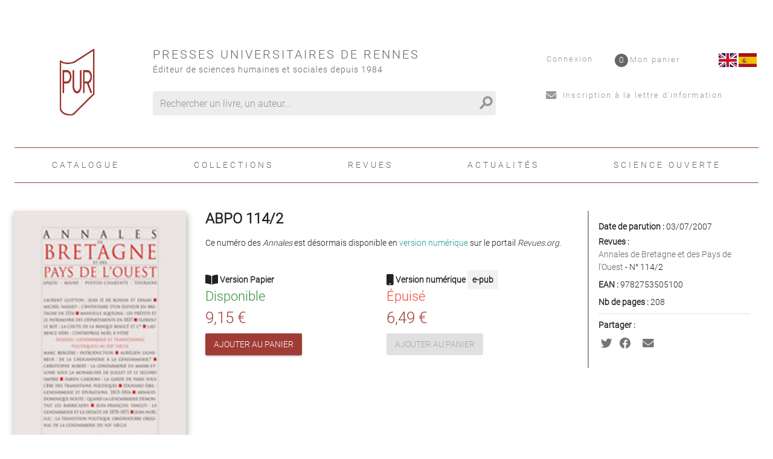

--- FILE ---
content_type: application/javascript; charset=UTF-8
request_url: https://www.pur-editions.fr/_nuxt/b8eba21.js
body_size: 333
content:
(window.webpackJsonp=window.webpackJsonp||[]).push([[37],{1664:function(e,t,r){"use strict";r.r(t);var n,c=r(1),o=(r(2),r(67),{layout:function(e){return"default-"+e.app.$config.appName},data:function(){return{review:null}},asyncData:(n=Object(c.a)(regeneratorRuntime.mark((function e(t){var r,n,c,o,v,l,d;return regeneratorRuntime.wrap((function(e){for(;;)switch(e.prev=e.next){case 0:return r=t.app,n=t.route,t.store,c=t.redirect,o=n.params.pathMatch.split("/"),v=r.$axios,l=r.$apiRoutes,e.next=6,v.$get(l.genericListGetReview+"?id="+o[0]);case 6:return(d=e.sent)||c(301,r.$webRoutes.reviews),e.abrupt("return",{review:d});case 9:case"end":return e.stop()}}),e)}))),function(e){return n.apply(this,arguments)})}),v=o,l=r(0),component=Object(l.a)(v,(function(){var e=this,t=e.$createElement,r=e._self._c||t;return r("div",{staticClass:"pa-2"},[r("div",{staticClass:"mb-4"},[r("nuxt-link",{staticClass:"nova-stepper-label nova-clickable",attrs:{to:"/reviews"}},[r("v-chip",{staticClass:"nova-button-primary",attrs:{disabled:"",small:"",label:""}},[e._v("Nos revues")])],1),e._v(" "),r("v-icon",{staticStyle:{"vertical-align":"middle"}},[e._v("navigate_next")]),e._v(" "),e.review?[r("span",{staticClass:"nova-stepper-label nova-button-primary"},[r("v-chip",{staticClass:"nova-button-primary",attrs:{disabled:"",small:"",label:""}},[e._v(e._s(e.review.attributes.name))])],1)]:e._e()],2),e._v(" "),e.review?r("div",[r("v-img",{attrs:{src:"/pur/img/revues/"+e.review.entityId+".png",width:"200"}}),e._v(" "),r("span",{domProps:{innerHTML:e._s(e.review.attributes.description)}}),e._v(" "),r("v-card",{staticClass:"nova-card",attrs:{flat:""}},[r("nova-component",{attrs:{componentName:"product-$appName-products-review",review:e.review}})],1)],1):e._e()])}),[],!1,null,null,null);t.default=component.exports}}]);